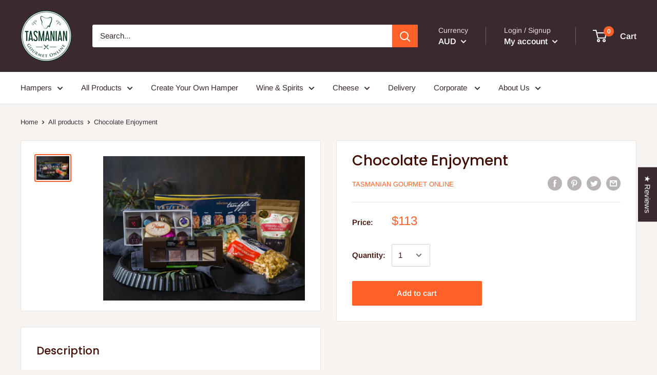

--- FILE ---
content_type: text/javascript
request_url: https://tasmaniangourmetonline.com.au/cdn/shop/t/20/assets/custom.js?v=90373254691674712701728115071
body_size: -751
content:
//# sourceMappingURL=/cdn/shop/t/20/assets/custom.js.map?v=90373254691674712701728115071
